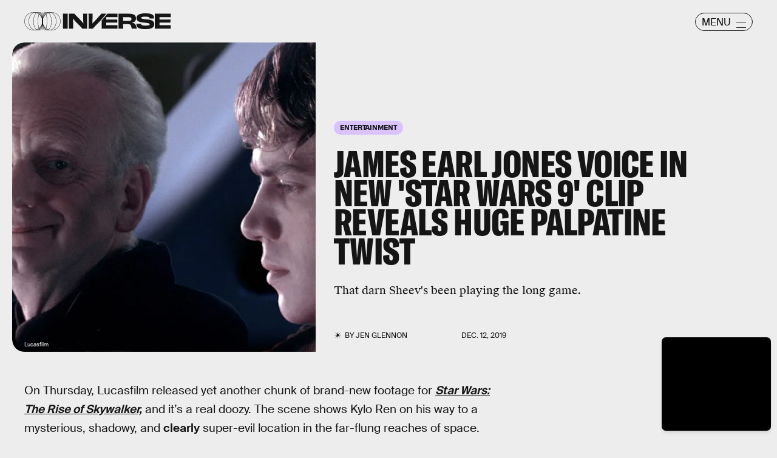

--- FILE ---
content_type: text/html; charset=utf-8
request_url: https://www.google.com/recaptcha/api2/aframe
body_size: 265
content:
<!DOCTYPE HTML><html><head><meta http-equiv="content-type" content="text/html; charset=UTF-8"></head><body><script nonce="iWMAvbiXCYzPomFdbt0cgA">/** Anti-fraud and anti-abuse applications only. See google.com/recaptcha */ try{var clients={'sodar':'https://pagead2.googlesyndication.com/pagead/sodar?'};window.addEventListener("message",function(a){try{if(a.source===window.parent){var b=JSON.parse(a.data);var c=clients[b['id']];if(c){var d=document.createElement('img');d.src=c+b['params']+'&rc='+(localStorage.getItem("rc::a")?sessionStorage.getItem("rc::b"):"");window.document.body.appendChild(d);sessionStorage.setItem("rc::e",parseInt(sessionStorage.getItem("rc::e")||0)+1);localStorage.setItem("rc::h",'1769227409364');}}}catch(b){}});window.parent.postMessage("_grecaptcha_ready", "*");}catch(b){}</script></body></html>